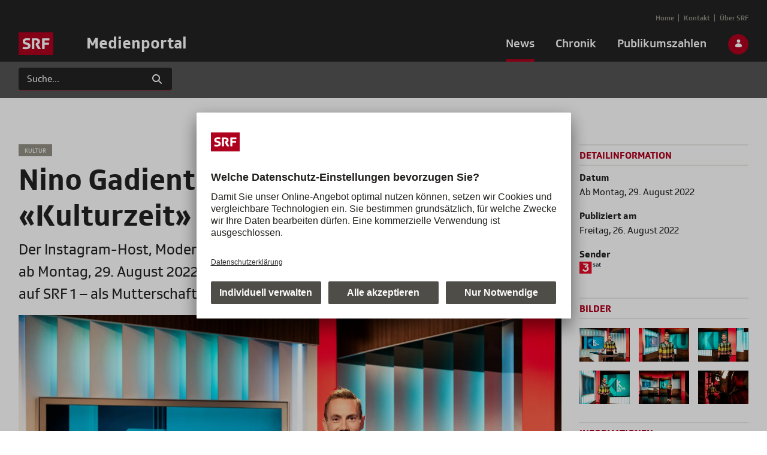

--- FILE ---
content_type: image/svg+xml;charset=UTF-8
request_url: https://medien.srf.ch/c/document_library/get_file?uuid=76f611f8-e78f-5140-d465-eb8c529d0b23&groupId=20142
body_size: 1941
content:
<svg id="_3sat_logo_farben_positiv_s_rgb" data-name="3sat_logo_farben_positiv_s_rgb" xmlns="http://www.w3.org/2000/svg" viewBox="0 0 678.01 380"><defs><style>.cls-1{fill:#eb0a28;}.cls-2{fill:#37424a;}.cls-3{fill:#fff;}</style></defs><title>3sat_Logo_positiv_rgb_2</title><g id="_3sat_logo_farben_positiv_s_rgb-2" data-name="3sat_logo_farben_positiv_s_rgb"><rect id="viereck" class="cls-1" width="380" height="380"/><g id="sat"><path id="s" class="cls-2" d="M478.93,90.12C472.3,82.91,464.15,78,455.05,78c-10.81,0-13.65,4.93-13.65,9.1,0,16.5,52.32,8.72,52.32,46.26,0,18.58-17.06,30.9-39.43,30.9-19,0-34.5-7.39-44.36-19.15l14.22-14.21a38.82,38.82,0,0,0,29,13.65c10.05,0,15.93-4.36,15.93-10.81,0-19.53-51.95-10.81-51.95-46.45,0-16.3,14.41-27.87,37.35-27.87,16.87,0,28.25,6.07,38.29,16.88Z"/><path id="a" class="cls-2" d="M571.65,123.48v-8.91c-28.25,2.65-40,9.48-40,19.53,0,7.2,5.12,11.37,14.41,11.37,10.81,0,25.6-7.58,25.6-22m23.88-25.21v62.94h-21.8L573.16,151c-7.2,8.53-18.58,13.27-32.8,13.27-20.66,0-33.36-11.56-33.36-28.63,0-21,19-33.74,64.65-37.72V96.37c0-12.89-8.16-17.63-19.91-17.63-8.34,0-16.11,3.41-24.65,11.38L513.26,76.28A55.21,55.21,0,0,1,553.45,59.4c25.21,0,42.08,13.65,42.08,38.87"/><path id="t" class="cls-2" d="M678,152.49a36.58,36.58,0,0,1-27.49,11.75c-22.94,0-34.51-14-34.51-33.93V49.92L639.9,26V62.25H670V81.39H639.9v47.78c0,8.53,2.65,14,12.13,14,3.61,0,7.4-.95,11.57-5.12Z"/></g><g id="drei"><path id="teil03" class="cls-3" d="M255.38,147.28l-36.49,36.49c10.16,8.16,18.63,20,18.63,37.23,0,28.33-22.87,49.3-51.47,49.3-31.6,0-49.57-19.07-59.38-40.31L89.9,266.76c16.89,27.23,47.94,53.65,96.15,53.65,56.38,0,104-43,104-99.41C290.09,188.56,274.52,163.63,255.38,147.28Z"/><rect id="teil02" class="cls-3" x="152.22" y="107.09" width="142.16" height="47.95" transform="translate(-27.28 196.29) rotate(-45)"/><polygon id="teil01" class="cls-3" points="139.73 106.48 92.89 59.63 246.42 59.63 199.58 106.48 139.73 106.48"/></g></g></svg>